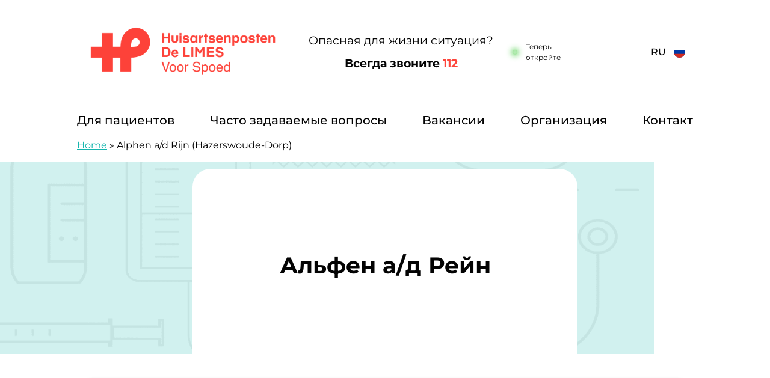

--- FILE ---
content_type: text/html; charset=UTF-8
request_url: https://huisartsenpostendelimes.nl/ru/nieuws/post_code/2404/
body_size: 12524
content:
<!doctype html><html lang="ru-RU" class="no-js"><head><meta charset="UTF-8"><meta name="viewport" content="width=device-width, initial-scale=1, viewport-fit=cover"><link rel="profile" href="https://gmpg.org/xfn/11"> <script src="[data-uri]" defer></script> <meta name='robots' content='index, follow, max-image-preview:large, max-snippet:-1, max-video-preview:-1' /><title>Архивы Alphen a/d Rijn (Hazerswoude-Dorp) - Huisartsenposten De Limes - Русский</title><link rel="canonical" href="https://huisartsenpostendelimes.nl/ru/nieuws/post_code/2404/" /><meta property="og:locale" content="ru_RU" /><meta property="og:type" content="article" /><meta property="og:title" content="Архивы Alphen a/d Rijn (Hazerswoude-Dorp) - Huisartsenposten De Limes - Русский" /><meta property="og:url" content="https://huisartsenpostendelimes.nl/ru/nieuws/post_code/2404/" /><meta property="og:site_name" content="Huisartsenposten De Limes - Русский" /><meta name="twitter:card" content="summary_large_image" /> <script type="application/ld+json" class="yoast-schema-graph">{"@context":"https://schema.org","@graph":[{"@type":"CollectionPage","@id":"https://huisartsenpostendelimes.nl/ru/nieuws/post_code/2404/","url":"https://huisartsenpostendelimes.nl/ru/nieuws/post_code/2404/","name":"Архивы Alphen a/d Rijn (Hazerswoude-Dorp) - Huisartsenposten De Limes - Русский","isPartOf":{"@id":"https://huisartsenpostendelimes.nl/ru/#website"},"primaryImageOfPage":{"@id":"https://huisartsenpostendelimes.nl/ru/nieuws/post_code/2404/#primaryimage"},"image":{"@id":"https://huisartsenpostendelimes.nl/ru/nieuws/post_code/2404/#primaryimage"},"thumbnailUrl":"https://huisartsenpostendelimes.nl/ru/wp-content/uploads/sites/140/2024/05/hap-alpen-aan-de-rijn.jpg","breadcrumb":{"@id":"https://huisartsenpostendelimes.nl/ru/nieuws/post_code/2404/#breadcrumb"},"inLanguage":"ru-RU"},{"@type":"ImageObject","inLanguage":"ru-RU","@id":"https://huisartsenpostendelimes.nl/ru/nieuws/post_code/2404/#primaryimage","url":"https://huisartsenpostendelimes.nl/ru/wp-content/uploads/sites/140/2024/05/hap-alpen-aan-de-rijn.jpg","contentUrl":"https://huisartsenpostendelimes.nl/ru/wp-content/uploads/sites/140/2024/05/hap-alpen-aan-de-rijn.jpg","width":1280,"height":720,"caption":"Расположение: Альфен-ан-ден-Рейн"},{"@type":"BreadcrumbList","@id":"https://huisartsenpostendelimes.nl/ru/nieuws/post_code/2404/#breadcrumb","itemListElement":[{"@type":"ListItem","position":1,"name":"Home","item":"https://huisartsenpostendelimes.nl/ru/"},{"@type":"ListItem","position":2,"name":"Alphen a/d Rijn (Hazerswoude-Dorp)"}]},{"@type":"WebSite","@id":"https://huisartsenpostendelimes.nl/ru/#website","url":"https://huisartsenpostendelimes.nl/ru/","name":"Huisartsenposten De Limes - Русский","description":"","potentialAction":[{"@type":"SearchAction","target":{"@type":"EntryPoint","urlTemplate":"https://huisartsenpostendelimes.nl/ru/?s={search_term_string}"},"query-input":{"@type":"PropertyValueSpecification","valueRequired":true,"valueName":"search_term_string"}}],"inLanguage":"ru-RU"}]}</script> <link rel='dns-prefetch' href='//moetiknaardedokter-preview.azurewebsites.net' /><link rel="alternate" type="application/rss+xml" title="Huisartsenposten De Limes - Русский &raquo; Лента элемента Alphen a/d Rijn (Hazerswoude-Dorp) таксономии Почтовый индекс" href="https://huisartsenpostendelimes.nl/ru/nieuws/post_code/2404/feed/" /><style id='wp-img-auto-sizes-contain-inline-css'>img:is([sizes=auto i],[sizes^="auto," i]){contain-intrinsic-size:3000px 1500px}
/*# sourceURL=wp-img-auto-sizes-contain-inline-css */</style> <script>var __litespeed_var_0__="6f7ba71844";</script> <link rel='stylesheet' id='wp-block-library-css' href='https://huisartsenpostendelimes.nl/ru/wp-includes/css/dist/block-library/style.min.css' media='all' /><style id='global-styles-inline-css'>:root{--wp--preset--aspect-ratio--square: 1;--wp--preset--aspect-ratio--4-3: 4/3;--wp--preset--aspect-ratio--3-4: 3/4;--wp--preset--aspect-ratio--3-2: 3/2;--wp--preset--aspect-ratio--2-3: 2/3;--wp--preset--aspect-ratio--16-9: 16/9;--wp--preset--aspect-ratio--9-16: 9/16;--wp--preset--color--black: #000000;--wp--preset--color--cyan-bluish-gray: #abb8c3;--wp--preset--color--white: #ffffff;--wp--preset--color--pale-pink: #f78da7;--wp--preset--color--vivid-red: #cf2e2e;--wp--preset--color--luminous-vivid-orange: #ff6900;--wp--preset--color--luminous-vivid-amber: #fcb900;--wp--preset--color--light-green-cyan: #7bdcb5;--wp--preset--color--vivid-green-cyan: #00d084;--wp--preset--color--pale-cyan-blue: #8ed1fc;--wp--preset--color--vivid-cyan-blue: #0693e3;--wp--preset--color--vivid-purple: #9b51e0;--wp--preset--gradient--vivid-cyan-blue-to-vivid-purple: linear-gradient(135deg,rgb(6,147,227) 0%,rgb(155,81,224) 100%);--wp--preset--gradient--light-green-cyan-to-vivid-green-cyan: linear-gradient(135deg,rgb(122,220,180) 0%,rgb(0,208,130) 100%);--wp--preset--gradient--luminous-vivid-amber-to-luminous-vivid-orange: linear-gradient(135deg,rgb(252,185,0) 0%,rgb(255,105,0) 100%);--wp--preset--gradient--luminous-vivid-orange-to-vivid-red: linear-gradient(135deg,rgb(255,105,0) 0%,rgb(207,46,46) 100%);--wp--preset--gradient--very-light-gray-to-cyan-bluish-gray: linear-gradient(135deg,rgb(238,238,238) 0%,rgb(169,184,195) 100%);--wp--preset--gradient--cool-to-warm-spectrum: linear-gradient(135deg,rgb(74,234,220) 0%,rgb(151,120,209) 20%,rgb(207,42,186) 40%,rgb(238,44,130) 60%,rgb(251,105,98) 80%,rgb(254,248,76) 100%);--wp--preset--gradient--blush-light-purple: linear-gradient(135deg,rgb(255,206,236) 0%,rgb(152,150,240) 100%);--wp--preset--gradient--blush-bordeaux: linear-gradient(135deg,rgb(254,205,165) 0%,rgb(254,45,45) 50%,rgb(107,0,62) 100%);--wp--preset--gradient--luminous-dusk: linear-gradient(135deg,rgb(255,203,112) 0%,rgb(199,81,192) 50%,rgb(65,88,208) 100%);--wp--preset--gradient--pale-ocean: linear-gradient(135deg,rgb(255,245,203) 0%,rgb(182,227,212) 50%,rgb(51,167,181) 100%);--wp--preset--gradient--electric-grass: linear-gradient(135deg,rgb(202,248,128) 0%,rgb(113,206,126) 100%);--wp--preset--gradient--midnight: linear-gradient(135deg,rgb(2,3,129) 0%,rgb(40,116,252) 100%);--wp--preset--font-size--small: 13px;--wp--preset--font-size--medium: 20px;--wp--preset--font-size--large: 36px;--wp--preset--font-size--x-large: 42px;--wp--preset--spacing--20: 0.44rem;--wp--preset--spacing--30: 0.67rem;--wp--preset--spacing--40: 1rem;--wp--preset--spacing--50: 1.5rem;--wp--preset--spacing--60: 2.25rem;--wp--preset--spacing--70: 3.38rem;--wp--preset--spacing--80: 5.06rem;--wp--preset--shadow--natural: 6px 6px 9px rgba(0, 0, 0, 0.2);--wp--preset--shadow--deep: 12px 12px 50px rgba(0, 0, 0, 0.4);--wp--preset--shadow--sharp: 6px 6px 0px rgba(0, 0, 0, 0.2);--wp--preset--shadow--outlined: 6px 6px 0px -3px rgb(255, 255, 255), 6px 6px rgb(0, 0, 0);--wp--preset--shadow--crisp: 6px 6px 0px rgb(0, 0, 0);}:where(body) { margin: 0; }.wp-site-blocks > .alignleft { float: left; margin-right: 2em; }.wp-site-blocks > .alignright { float: right; margin-left: 2em; }.wp-site-blocks > .aligncenter { justify-content: center; margin-left: auto; margin-right: auto; }:where(.is-layout-flex){gap: 0.5em;}:where(.is-layout-grid){gap: 0.5em;}.is-layout-flow > .alignleft{float: left;margin-inline-start: 0;margin-inline-end: 2em;}.is-layout-flow > .alignright{float: right;margin-inline-start: 2em;margin-inline-end: 0;}.is-layout-flow > .aligncenter{margin-left: auto !important;margin-right: auto !important;}.is-layout-constrained > .alignleft{float: left;margin-inline-start: 0;margin-inline-end: 2em;}.is-layout-constrained > .alignright{float: right;margin-inline-start: 2em;margin-inline-end: 0;}.is-layout-constrained > .aligncenter{margin-left: auto !important;margin-right: auto !important;}.is-layout-constrained > :where(:not(.alignleft):not(.alignright):not(.alignfull)){margin-left: auto !important;margin-right: auto !important;}body .is-layout-flex{display: flex;}.is-layout-flex{flex-wrap: wrap;align-items: center;}.is-layout-flex > :is(*, div){margin: 0;}body .is-layout-grid{display: grid;}.is-layout-grid > :is(*, div){margin: 0;}body{padding-top: 0px;padding-right: 0px;padding-bottom: 0px;padding-left: 0px;}a:where(:not(.wp-element-button)){text-decoration: underline;}:root :where(.wp-element-button, .wp-block-button__link){background-color: #32373c;border-width: 0;color: #fff;font-family: inherit;font-size: inherit;font-style: inherit;font-weight: inherit;letter-spacing: inherit;line-height: inherit;padding-top: calc(0.667em + 2px);padding-right: calc(1.333em + 2px);padding-bottom: calc(0.667em + 2px);padding-left: calc(1.333em + 2px);text-decoration: none;text-transform: inherit;}.has-black-color{color: var(--wp--preset--color--black) !important;}.has-cyan-bluish-gray-color{color: var(--wp--preset--color--cyan-bluish-gray) !important;}.has-white-color{color: var(--wp--preset--color--white) !important;}.has-pale-pink-color{color: var(--wp--preset--color--pale-pink) !important;}.has-vivid-red-color{color: var(--wp--preset--color--vivid-red) !important;}.has-luminous-vivid-orange-color{color: var(--wp--preset--color--luminous-vivid-orange) !important;}.has-luminous-vivid-amber-color{color: var(--wp--preset--color--luminous-vivid-amber) !important;}.has-light-green-cyan-color{color: var(--wp--preset--color--light-green-cyan) !important;}.has-vivid-green-cyan-color{color: var(--wp--preset--color--vivid-green-cyan) !important;}.has-pale-cyan-blue-color{color: var(--wp--preset--color--pale-cyan-blue) !important;}.has-vivid-cyan-blue-color{color: var(--wp--preset--color--vivid-cyan-blue) !important;}.has-vivid-purple-color{color: var(--wp--preset--color--vivid-purple) !important;}.has-black-background-color{background-color: var(--wp--preset--color--black) !important;}.has-cyan-bluish-gray-background-color{background-color: var(--wp--preset--color--cyan-bluish-gray) !important;}.has-white-background-color{background-color: var(--wp--preset--color--white) !important;}.has-pale-pink-background-color{background-color: var(--wp--preset--color--pale-pink) !important;}.has-vivid-red-background-color{background-color: var(--wp--preset--color--vivid-red) !important;}.has-luminous-vivid-orange-background-color{background-color: var(--wp--preset--color--luminous-vivid-orange) !important;}.has-luminous-vivid-amber-background-color{background-color: var(--wp--preset--color--luminous-vivid-amber) !important;}.has-light-green-cyan-background-color{background-color: var(--wp--preset--color--light-green-cyan) !important;}.has-vivid-green-cyan-background-color{background-color: var(--wp--preset--color--vivid-green-cyan) !important;}.has-pale-cyan-blue-background-color{background-color: var(--wp--preset--color--pale-cyan-blue) !important;}.has-vivid-cyan-blue-background-color{background-color: var(--wp--preset--color--vivid-cyan-blue) !important;}.has-vivid-purple-background-color{background-color: var(--wp--preset--color--vivid-purple) !important;}.has-black-border-color{border-color: var(--wp--preset--color--black) !important;}.has-cyan-bluish-gray-border-color{border-color: var(--wp--preset--color--cyan-bluish-gray) !important;}.has-white-border-color{border-color: var(--wp--preset--color--white) !important;}.has-pale-pink-border-color{border-color: var(--wp--preset--color--pale-pink) !important;}.has-vivid-red-border-color{border-color: var(--wp--preset--color--vivid-red) !important;}.has-luminous-vivid-orange-border-color{border-color: var(--wp--preset--color--luminous-vivid-orange) !important;}.has-luminous-vivid-amber-border-color{border-color: var(--wp--preset--color--luminous-vivid-amber) !important;}.has-light-green-cyan-border-color{border-color: var(--wp--preset--color--light-green-cyan) !important;}.has-vivid-green-cyan-border-color{border-color: var(--wp--preset--color--vivid-green-cyan) !important;}.has-pale-cyan-blue-border-color{border-color: var(--wp--preset--color--pale-cyan-blue) !important;}.has-vivid-cyan-blue-border-color{border-color: var(--wp--preset--color--vivid-cyan-blue) !important;}.has-vivid-purple-border-color{border-color: var(--wp--preset--color--vivid-purple) !important;}.has-vivid-cyan-blue-to-vivid-purple-gradient-background{background: var(--wp--preset--gradient--vivid-cyan-blue-to-vivid-purple) !important;}.has-light-green-cyan-to-vivid-green-cyan-gradient-background{background: var(--wp--preset--gradient--light-green-cyan-to-vivid-green-cyan) !important;}.has-luminous-vivid-amber-to-luminous-vivid-orange-gradient-background{background: var(--wp--preset--gradient--luminous-vivid-amber-to-luminous-vivid-orange) !important;}.has-luminous-vivid-orange-to-vivid-red-gradient-background{background: var(--wp--preset--gradient--luminous-vivid-orange-to-vivid-red) !important;}.has-very-light-gray-to-cyan-bluish-gray-gradient-background{background: var(--wp--preset--gradient--very-light-gray-to-cyan-bluish-gray) !important;}.has-cool-to-warm-spectrum-gradient-background{background: var(--wp--preset--gradient--cool-to-warm-spectrum) !important;}.has-blush-light-purple-gradient-background{background: var(--wp--preset--gradient--blush-light-purple) !important;}.has-blush-bordeaux-gradient-background{background: var(--wp--preset--gradient--blush-bordeaux) !important;}.has-luminous-dusk-gradient-background{background: var(--wp--preset--gradient--luminous-dusk) !important;}.has-pale-ocean-gradient-background{background: var(--wp--preset--gradient--pale-ocean) !important;}.has-electric-grass-gradient-background{background: var(--wp--preset--gradient--electric-grass) !important;}.has-midnight-gradient-background{background: var(--wp--preset--gradient--midnight) !important;}.has-small-font-size{font-size: var(--wp--preset--font-size--small) !important;}.has-medium-font-size{font-size: var(--wp--preset--font-size--medium) !important;}.has-large-font-size{font-size: var(--wp--preset--font-size--large) !important;}.has-x-large-font-size{font-size: var(--wp--preset--font-size--x-large) !important;}
/*# sourceURL=global-styles-inline-css */</style><link rel='stylesheet' id='mindd-gezondheidsklachten-carrousel-css' href='https://huisartsenpostendelimes.nl/ru/wp-content/plugins/mindd-gezondheidsklachten-carrousel/public/css/mindd-gezondheidsklachten-carrousel-public.css' media='all' /><link rel='stylesheet' id='mindd-widget-css' href='https://huisartsenpostendelimes.nl/ru/wp-content/plugins/mindd-widget/public/css/mindd-widget-public.css' media='all' /><link rel='stylesheet' id='mindd-autotranslate-css' href='https://huisartsenpostendelimes.nl/ru/wp-content/plugins/mindd-autotranslate-main/public/css/mindd-autotranslate-public.css' media='all' /><link rel='stylesheet' id='hap-base-main-css' href='https://huisartsenpostendelimes.nl/ru/wp-content/themes/hap-base/build/scss/main.css' media='all' /><link rel='stylesheet' id='hap-base-accordion-css' href='https://huisartsenpostendelimes.nl/ru/wp-content/themes/hap-base/build/scss/components/_accordion.css' media='all' /><link rel='stylesheet' id='hap-base-fonts-css' href='https://huisartsenpostendelimes.nl/ru/wp-content/themes/hap-base/fonts.css' media='all' /><link rel='stylesheet' id='multilingualpress-flag-icons-css' href='https://huisartsenpostendelimes.nl/ru/wp-content/plugins/multilingualpress/src/modules/SiteFlags/public/css/frontend.css' media='all' /><link rel='stylesheet' id='hap-delimes-css' href='https://huisartsenpostendelimes.nl/ru/wp-content/themes/hap-delimes/build/scss/main.css' media='all' /> <script src="https://huisartsenpostendelimes.nl/ru/wp-includes/js/jquery/jquery.min.js" id="jquery-core-js"></script> <script src="https://huisartsenpostendelimes.nl/ru/wp-includes/js/jquery/jquery-migrate.min.js" id="jquery-migrate-js" defer data-deferred="1"></script> <script src="https://moetiknaardedokter-preview.azurewebsites.net/embed/index.js?ver=2.3.0" id="mindd-widget-embed-js" defer data-deferred="1"></script> <script id="mindd-widget-js-extra" src="[data-uri]" defer></script> <script src="https://huisartsenpostendelimes.nl/ru/wp-content/plugins/mindd-widget/public/js/mindd-widget-public.js" id="mindd-widget-js" defer data-deferred="1"></script> <script src="https://huisartsenpostendelimes.nl/ru/wp-content/plugins/mindd-autotranslate-main/public/js/mindd-autotranslate-public.js" id="mindd-autotranslate-js" defer data-deferred="1"></script> <script src="https://huisartsenpostendelimes.nl/ru/wp-content/themes/hap-base/build/scripts/menu.js" id="hap-base-menu-js" defer data-deferred="1"></script> <script src="https://huisartsenpostendelimes.nl/ru/wp-content/themes/hap-base/build/scripts/accordion.js" id="hap-base-accordion-js" defer data-deferred="1"></script> <script src="https://huisartsenpostendelimes.nl/ru/wp-content/themes/hap-base/build/scripts/card.js" id="hap-base-card-js" defer data-deferred="1"></script> <script src="https://huisartsenpostendelimes.nl/ru/wp-content/themes/hap-base/build/scripts/tweaks.js" id="hap-base-tweaks-js" defer data-deferred="1"></script> <script src="https://huisartsenpostendelimes.nl/ru/wp-content/themes/hap-base/build/scripts/tabs.js" id="hap-base-tabs-js" defer data-deferred="1"></script> <script src="https://huisartsenpostendelimes.nl/ru/wp-content/themes/hap-base/build/scripts/message.js" id="hap-base-message-js" defer data-deferred="1"></script> <script src="https://huisartsenpostendelimes.nl/ru/wp-content/themes/hap-base/build/scripts/clickable-elements.js" id="hap-base-clickable-elements-js" defer data-deferred="1"></script> <script src="https://huisartsenpostendelimes.nl/ru/wp-content/themes/hap-base/build/scripts/language-selector.js" id="hap-base-language-selector-js" defer data-deferred="1"></script> <script id="hap-base-status-js-extra" src="[data-uri]" defer></script> <script src="https://huisartsenpostendelimes.nl/ru/wp-content/themes/hap-base/build/scripts/status.js" id="hap-base-status-js" defer data-deferred="1"></script> <link rel="https://api.w.org/" href="https://huisartsenpostendelimes.nl/ru/wp-json/" /><link rel="alternate" title="JSON" type="application/json" href="https://huisartsenpostendelimes.nl/ru/wp-json/wp/v2/post_code/4295" /><link rel="EditURI" type="application/rsd+xml" title="RSD" href="https://huisartsenpostendelimes.nl/ru/xmlrpc.php?rsd" /><meta name="generator" content="WordPress 6.9" />
 <script src="[data-uri]" defer></script> <link rel="icon" href="https://huisartsenpostendelimes.nl/ru/wp-content/uploads/sites/140/2024/05/favicon.png" sizes="32x32" /><link rel="icon" href="https://huisartsenpostendelimes.nl/ru/wp-content/uploads/sites/140/2024/05/favicon.png" sizes="192x192" /><link rel="apple-touch-icon" href="https://huisartsenpostendelimes.nl/ru/wp-content/uploads/sites/140/2024/05/favicon.png" /><meta name="msapplication-TileImage" content="https://huisartsenpostendelimes.nl/ru/wp-content/uploads/sites/140/2024/05/favicon.png" /></head><body class="archive tax-post_code term-4295 wp-theme-hap-base wp-child-theme-hap-delimes location hero-has-zelftriage">
<noscript>
<iframe src="https://www.googletagmanager.com/ns.html?id=GTM-5R8RBQC" height="0" width="0" style="display:none;visibility:hidden"></iframe>
</noscript><ul id="skip-links" class="screen-reader-text" tabindex="-1"><li><a class="skip-link screen-reader-text" href="#content">перейти к содержанию</a></li></ul><header class="header"><div class="header__grid wrap wrap--header flow-spacer"><div class="header__before"><p class="header__title" itemprop="headline" role="heading" aria-level="1">
<a class="header__url" href="https://huisartsenpostendelimes.nl/ru/">
<img alt="logo Huisartsenposten De LIMES" class="header__logo" width="1868" height="93" src="https://huisartsenpostendelimes.nl/ru/wp-content/uploads/sites/140/2024/05/hap-logo-limes.png" data-no-lazy="1"><span class="screen-reader-text">Huisartsenposten De LIMES</span>
</a></p>
<span class="header__description screen-reader-text" itemprop="description"></span><div class="header__elements--desktop wrap"><div class="header__emergency--desktop">
<span>Опасная для жизни ситуация?</span>
<a class="bold header__emergency-number" href="tel:112" aria-label="1 1 2">Всегда звоните <span class="red">112</span></a></div><div class="header__status--desktop"><div class="hap-status"><p class="hap-status__text hap-status--loading">Loading</p></div></div></div><div class="header__language-selector"><div class="wpml-ls-statics-shortcode_actions wpml-ls wpml-ls-legacy-dropdown js-wpml-ls-legacy-dropdown"><ul><li tabindex="0" class="wpml-ls-slot-shortcode_actions wpml-ls-item wpml-ls-item-ru wpml-ls-current-language wpml-ls-first-item wpml-ls-item-legacy-dropdown">
<a href="#" class="js-wpml-ls-item-toggle wpml-ls-item-toggle">
<img class="wpml-ls-flag" src="https://huisartsenpostendelimes.nl/ru/wp-content/themes/hap-base/flags/ru_RU.svg" alt="" width="18" height="12">
<span class="wpml-ls-native">RU</span>
</a><ul class="wpml-ls-sub-menu"><li class="wpml-ls-slot-shortcode_actions wpml-ls-item wpml-ls-item-nl_NL">
<a href="" class="wpml-ls-link">
<img class="wpml-ls-flag" src="https://huisartsenpostendelimes.nl/ru/wp-content/themes/hap-base/flags/nl_NL.svg" alt="" width="18" height="12">
<span class="wpml-ls-display">NL</span>
</a></li><li class="wpml-ls-slot-shortcode_actions wpml-ls-item wpml-ls-item-en_US">
<a href="" class="wpml-ls-link">
<img class="wpml-ls-flag" src="https://huisartsenpostendelimes.nl/ru/wp-content/themes/hap-base/flags/en_US.svg" alt="" width="18" height="12">
<span class="wpml-ls-display">EN</span>
</a></li><li class="wpml-ls-slot-shortcode_actions wpml-ls-item wpml-ls-item-de_DE">
<a href="" class="wpml-ls-link">
<img class="wpml-ls-flag" src="https://huisartsenpostendelimes.nl/ru/wp-content/themes/hap-base/flags/de_DE.svg" alt="" width="18" height="12">
<span class="wpml-ls-display">DE</span>
</a></li><li class="wpml-ls-slot-shortcode_actions wpml-ls-item wpml-ls-item-pl_PL">
<a href="" class="wpml-ls-link">
<img class="wpml-ls-flag" src="https://huisartsenpostendelimes.nl/ru/wp-content/themes/hap-base/flags/pl_PL.svg" alt="" width="18" height="12">
<span class="wpml-ls-display">PL</span>
</a></li><li class="wpml-ls-slot-shortcode_actions wpml-ls-item wpml-ls-item-ar_DZ">
<a href="" class="wpml-ls-link">
<img class="wpml-ls-flag" src="https://huisartsenpostendelimes.nl/ru/wp-content/themes/hap-base/flags/ar_DZ.svg" alt="" width="18" height="12">
<span class="wpml-ls-display">AR</span>
</a></li><li class="wpml-ls-slot-shortcode_actions wpml-ls-item wpml-ls-item-ru_RU">
<a href="" class="wpml-ls-link">
<img class="wpml-ls-flag" src="https://huisartsenpostendelimes.nl/ru/wp-content/themes/hap-base/flags/ru_RU.svg" alt="" width="18" height="12">
<span class="wpml-ls-display">RU</span>
</a></li></ul></li></ul></div></div></div><div class="header__button">
<button id="toggle" class="menu__toggle" type="button" aria-controls="main-menu" aria-expanded="false" aria-label="Main menu"><span class="menu__icon" aria-hidden="true"></span></button><nav id="site-navigation" class="nav header__nav menu__list" aria-label="main-menu"><div class="wrap menu"><ul id="main-menu" class="no-dot"><li id="menu-item-53243" class="menu-item menu-item-type-post_type menu-item-object-faq menu-item-has-children menu-item-53243 menu__item menu__item--parent menu__item--53230"><a href="https://huisartsenpostendelimes.nl/ru/chasto-zadavaemye-voprosy/%d0%ba%d0%be%d0%b3%d0%b4%d0%b0-%d1%8f-%d0%bc%d0%be%d0%b3%d1%83-%d0%bf%d0%be%d0%b7%d0%b2%d0%be%d0%bd%d0%b8%d1%82%d1%8c-%d0%b2%d1%80%d0%b0%d1%87%d1%83-%d1%82%d0%b5%d1%80%d0%b0%d0%bf%d0%b5%d0%b2%d1%82/" class="menu__link">Для пациентов</a><ul class="no-dot menu__sub-menu menu__sub-menu-level-1"><li id="menu-item-53205" class="menu-item menu-item-type-post_type menu-item-object-page current_page_parent menu-item-53205 menu__item menu__item--53197"><a href="https://huisartsenpostendelimes.nl/ru/%d0%bd%d0%be%d0%b2%d0%be%d1%81%d1%82%d0%b8/" class="menu__link">Новости</a></li><li id="menu-item-53245" class="menu-item menu-item-type-post_type menu-item-object-page menu-item-53245 menu__item menu__item--52812"><a href="https://huisartsenpostendelimes.nl/ru/%d0%bf%d0%be%d0%b7%d0%b2%d0%be%d0%bd%d0%b8%d1%82%d0%b5-%d0%b2-%d1%80%d1%83%d0%ba%d0%be%d0%b2%d0%be%d0%b4%d1%81%d1%82%d0%b2%d0%be-%d0%bf%d0%be-%d0%be%d0%ba%d0%b0%d0%b7%d0%b0%d0%bd%d0%b8%d1%8e-%d0%bc/" class="menu__link">Вызовите гида для вашего ухода</a></li><li id="menu-item-53244" class="menu-item menu-item-type-post_type menu-item-object-faq menu-item-53244 menu__item menu__item--53230"><a href="https://huisartsenpostendelimes.nl/ru/chasto-zadavaemye-voprosy/%d0%ba%d0%be%d0%b3%d0%b4%d0%b0-%d1%8f-%d0%bc%d0%be%d0%b3%d1%83-%d0%bf%d0%be%d0%b7%d0%b2%d0%be%d0%bd%d0%b8%d1%82%d1%8c-%d0%b2%d1%80%d0%b0%d1%87%d1%83-%d1%82%d0%b5%d1%80%d0%b0%d0%bf%d0%b5%d0%b2%d1%82/" class="menu__link">Как работает дежурный врачебный пост?</a></li><li id="menu-item-53246" class="menu-item menu-item-type-post_type menu-item-object-page menu-item-53246 menu__item menu__item--52839"><a href="https://huisartsenpostendelimes.nl/ru/%d1%81%d0%b4%d0%b5%d0%bb%d0%b0%d0%b9%d1%82%d0%b5-%d0%ba%d0%be%d0%bc%d0%bf%d0%bb%d0%b8%d0%bc%d0%b5%d0%bd%d1%82-%d0%b8%d0%bb%d0%b8-%d0%bf%d0%be%d0%b6%d0%b0%d0%bb%d1%83%d0%b9%d1%82%d0%b5%d1%81%d1%8c/" class="menu__link">У вас есть комплимент, предложение или жалоба?</a></li><li id="menu-item-53248" class="menu-item menu-item-type-post_type menu-item-object-page menu-item-53248 menu__item menu__item--52857"><a href="https://huisartsenpostendelimes.nl/ru/%d0%b8%d0%bd%d1%84%d0%be%d1%80%d0%bc%d0%b0%d1%86%d0%b8%d1%8f-%d0%be-%d1%82%d0%be%d0%bc-%d0%ba%d0%b0%d0%ba-%d1%81%d0%be%d0%be%d0%b1%d1%89%d0%b8%d1%82%d1%8c-%d0%be-%d0%b6%d0%b5%d1%81%d1%82%d0%be%d0%ba/" class="menu__link">Код для сообщения о жестоком обращении с детьми</a></li><li id="menu-item-53249" class="menu-item menu-item-type-post_type menu-item-object-page menu-item-53249 menu__item menu__item--52861"><a href="https://huisartsenpostendelimes.nl/ru/%d0%b4%d0%be%d0%bc%d0%b0%d1%88%d0%bd%d0%b8%d0%b5-%d0%bf%d1%80%d0%b0%d0%b2%d0%b8%d0%bb%d0%b0-%d0%bd%d0%b0-%d0%bf%d0%be%d1%81%d1%82%d1%83-gp/" class="menu__link">Правила дома</a></li><li id="menu-item-53273" class="menu-item menu-item-type-post_type menu-item-object-faq menu-item-53273 menu__item menu__item--52904"><a href="https://huisartsenpostendelimes.nl/ru/chasto-zadavaemye-voprosy/%d1%81%d0%ba%d0%be%d0%bb%d1%8c%d0%ba%d0%be-%d1%81%d1%82%d0%be%d0%b8%d1%82-%d0%bf%d0%be%d1%81%d1%82-%d0%be-%d0%b2%d0%b8%d0%b7%d0%b8%d1%82%d0%b5-%d0%ba-%d1%82%d0%b5%d1%80%d0%b0%d0%bf%d0%b5%d0%b2%d1%82/" class="menu__link">Расходы</a></li><li id="menu-item-53251" class="menu-item menu-item-type-post_type menu-item-object-faq menu-item-53251 menu__item menu__item--53207"><a href="https://huisartsenpostendelimes.nl/ru/chasto-zadavaemye-voprosy/%d0%bc%d0%bd%d0%b5-%d0%bd%d1%83%d0%b6%d0%bd%d1%8b-%d0%bb%d0%b5%d0%ba%d0%b0%d1%80%d1%81%d1%82%d0%b2%d0%b0-%d0%b2-%d0%bd%d0%b5%d1%80%d0%b0%d0%b1%d0%be%d1%87%d0%b5%d0%b5-%d0%b2%d1%80%d0%b5%d0%bc%d1%8f/" class="menu__link">Лекарства</a></li><li id="menu-item-53252" class="menu-item menu-item-type-post_type menu-item-object-page menu-item-privacy-policy menu-item-53252 menu__item menu__item--241"><a rel="privacy-policy" href="https://huisartsenpostendelimes.nl/ru/%d0%ba%d0%be%d0%bd%d1%84%d0%b8%d0%b4%d0%b5%d0%bd%d1%86%d0%b8%d0%b0%d0%bb%d1%8c%d0%bd%d0%be%d1%81%d1%82%d1%8c/" class="menu__link">Политика конфиденциальности</a></li><li id="menu-item-53253" class="menu-item menu-item-type-post_type menu-item-object-page menu-item-53253 menu__item menu__item--52917"><a href="https://huisartsenpostendelimes.nl/ru/%d0%b3%d0%bb%d1%83%d1%85%d0%b8%d0%b5-%d0%b8-%d1%81%d0%bb%d0%b0%d0%b1%d0%be%d1%81%d0%bb%d1%8b%d1%88%d0%b0%d1%89%d0%b8%d0%b5-%d0%bb%d1%8e%d0%b4%d0%b8/" class="menu__link">Глухие и слабослышащие</a></li><li id="menu-item-53254" class="menu-item menu-item-type-post_type menu-item-object-page menu-item-53254 menu__item menu__item--52919"><a href="https://huisartsenpostendelimes.nl/ru/%d0%be%d0%b1%d0%bc%d0%b5%d0%bd-%d0%bc%d0%b5%d0%b4%d0%b8%d1%86%d0%b8%d0%bd%d1%81%d0%ba%d0%b8%d0%bc%d0%b8-%d0%b4%d0%b0%d0%bd%d0%bd%d1%8b%d0%bc%d0%b8/" class="menu__link">Обмен медицинскими данными</a></li></ul></li><li id="menu-item-53241" class="menu-item menu-item-type-post_type_archive menu-item-object-faq menu-item-53241 menu__item menu__item---53"><a href="https://huisartsenpostendelimes.nl/ru/chasto-zadavaemye-voprosy/" class="menu__link">Часто задаваемые вопросы</a></li><li id="menu-item-54547" class="menu-item menu-item-type-custom menu-item-object-custom menu-item-54547 menu__item menu__item--54547"><a target="_blank" href="http://werkenbijhpdelimes.nl" class="menu__link">Вакансии</a></li><li id="menu-item-53260" class="menu-item menu-item-type-post_type menu-item-object-page menu-item-has-children menu-item-53260 menu__item menu__item--parent menu__item--52964"><a href="https://huisartsenpostendelimes.nl/ru/%d0%be-%d0%bd%d0%b0%d1%81/" class="menu__link">Организация</a><ul class="no-dot menu__sub-menu menu__sub-menu-level-1"><li id="menu-item-54227" class="menu-item menu-item-type-post_type_archive menu-item-object-practice menu-item-54227 menu__item menu__item---181"><a href="https://huisartsenpostendelimes.nl/ru/vrachebnye-praktiki/" class="menu__link">Присоединившиеся врачи</a></li><li id="menu-item-53264" class="menu-item menu-item-type-post_type menu-item-object-page menu-item-53264 menu__item menu__item--52964"><a href="https://huisartsenpostendelimes.nl/ru/%d0%be-%d0%bd%d0%b0%d1%81/" class="menu__link">О нас</a></li><li id="menu-item-53263" class="menu-item menu-item-type-post_type menu-item-object-page menu-item-53263 menu__item menu__item--52952"><a href="https://huisartsenpostendelimes.nl/ru/%d0%ba%d0%bb%d0%b8%d0%b5%d0%bd%d1%82%d1%81%d0%ba%d0%b8%d0%b9-%d1%81%d0%be%d0%b2%d0%b5%d1%82/" class="menu__link">Клиентский совет</a></li><li id="menu-item-53261" class="menu-item menu-item-type-post_type menu-item-object-page menu-item-53261 menu__item menu__item--53255"><a href="https://huisartsenpostendelimes.nl/ru/%d0%b3%d0%be%d0%b4%d0%be%d0%b2%d0%be%d0%b9-%d0%bf%d0%bb%d0%b0%d0%bd-2023/" class="menu__link">Годовой план 2023</a></li><li id="menu-item-53262" class="menu-item menu-item-type-post_type menu-item-object-page menu-item-53262 menu__item menu__item--52976"><a href="https://huisartsenpostendelimes.nl/ru/%d0%b3%d0%be%d0%b4%d0%be%d0%b2%d1%8b%d0%b5-%d0%be%d1%82%d1%87%d0%b5%d1%82%d1%8b/" class="menu__link">Годовые отчеты</a></li></ul></li><li id="menu-item-53311" class="menu-item menu-item-type-post_type_archive menu-item-object-location menu-item-has-children menu-item-53311 menu__item menu__item--parent menu__item---153"><a href="https://huisartsenpostendelimes.nl/ru/mesta/" class="menu__link">Контакт</a><ul class="no-dot menu__sub-menu menu__sub-menu-level-1"><li id="menu-item-53315" class="menu-item menu-item-type-post_type menu-item-object-location menu-item-53315 menu__item menu__item--53300"><a href="https://huisartsenpostendelimes.nl/ru/mesta/%d0%b0%d0%bb%d1%8c%d1%84%d0%b5%d0%bd-%d0%b0-%d0%b4-%d1%80%d0%b5%d0%b9%d0%bd/" class="menu__link">Альфен а/д Рейн</a></li><li id="menu-item-53316" class="menu-item menu-item-type-post_type menu-item-object-location menu-item-53316 menu__item menu__item--53288"><a href="https://huisartsenpostendelimes.nl/ru/mesta/%d0%b2%d1%83%d1%80%d1%85%d0%b0%d1%83%d1%82/" class="menu__link">Вурхаут</a></li><li id="menu-item-53317" class="menu-item menu-item-type-post_type menu-item-object-location menu-item-53317 menu__item menu__item--53280"><a href="https://huisartsenpostendelimes.nl/ru/mesta/%d0%bb%d0%b5%d0%b9%d0%b4%d0%b5%d1%80%d0%b4%d0%be%d1%80%d0%bf/" class="menu__link">Лейдердорп</a></li></ul></li></ul></div></nav></div></div></header><div class="header__elements--mobile wrap"><div class="header__status--mobile"><div class="hap-status"><p class="hap-status__text hap-status--loading">Loading</p></div></div><div class="header__emergency--mobile">
<span>Опасная для жизни ситуация?</span>
<a class="bold header__emergency-number" href="tel:112" aria-label="1 1 2">Всегда звоните <span class="red">112</span></a></div></div><div class="wrap breadcrumb">
<span><span><a href="https://huisartsenpostendelimes.nl/ru/">Home</a></span> » <span class="breadcrumb_last" aria-current="page">Alphen a/d Rijn (Hazerswoude-Dorp)</span></span></div><div class="site-content"><section><div class="hero hero--sidebar unwrap" style="--bg-image: url(https://huisartsenpostendelimes.nl/ru/wp-content/themes/hap-base/build/assets/images/bg-img.png)"><div class="hero__wrap wrap hero__wrap--sidebar"><h1 class="hero__title">Альфен а/д Рейн</h1></div></div></section><main id="content" class="margin-both-sides--10 padding-top--40" tabindex="-1"><div class="wrap archive__body margin-top--40"><h1 class="hero__title"></h1><ul class="no-dot grid grid--two-wide archive__list"><li><article class="card"><div class="card__header">
<img data-lazyloaded="1" src="[data-uri]" width="460" height="250" data-src="https://huisartsenpostendelimes.nl/ru/wp-content/uploads/sites/140/2024/05/hap-alpen-aan-de-rijn-460x250.jpg" class="card__image wp-post-image" alt="Расположение: Альфен-ан-ден-Рейн" decoding="async" fetchpriority="high" /></div><div class="flow-spacer card__content"><h2 class="card__title">Альфен а/д Рейн</h2></div><div class="card__footer">
<a class="btn card__link" href="https://huisartsenpostendelimes.nl/ru/mesta/%d0%b0%d0%bb%d1%8c%d1%84%d0%b5%d0%bd-%d0%b0-%d0%b4-%d1%80%d0%b5%d0%b9%d0%bd/">
<span class="screen-reader-text">
Подробнее о Альфен а/д Рейн			</span>
<span class="card__link--no-screen-reader" aria-hidden="true">
Читать далее				<svg class="card__icon" fill="#FD4239" width="20" height="20"><use href="https://huisartsenpostendelimes.nl/ru/wp-content/themes/hap-base/build/assets/icons.svg#arrow-right"></use></svg>			</span>
</a>
<span class="card__date">2023-08-07</span></div></article></li></ul><div class='pagination'></div></div></main></div><footer class="footer"><div class="wrap"><div class="grid grid--four-wide-footer"><div class="flow-spacer footer__col"><h2 class="footer__title">Hoofdmenu</h2><div class="menu-hoofdmenu-container"><ul id="menu-hoofdmenu" class="no-dot footer__menu"><li class="menu-item menu-item-type-post_type menu-item-object-faq menu-item-53243"><a href="https://huisartsenpostendelimes.nl/ru/chasto-zadavaemye-voprosy/%d0%ba%d0%be%d0%b3%d0%b4%d0%b0-%d1%8f-%d0%bc%d0%be%d0%b3%d1%83-%d0%bf%d0%be%d0%b7%d0%b2%d0%be%d0%bd%d0%b8%d1%82%d1%8c-%d0%b2%d1%80%d0%b0%d1%87%d1%83-%d1%82%d0%b5%d1%80%d0%b0%d0%bf%d0%b5%d0%b2%d1%82/">Для пациентов</a></li><li class="menu-item menu-item-type-post_type_archive menu-item-object-faq menu-item-53241"><a href="https://huisartsenpostendelimes.nl/ru/chasto-zadavaemye-voprosy/">Часто задаваемые вопросы</a></li><li class="menu-item menu-item-type-custom menu-item-object-custom menu-item-54547"><a target="_blank" href="http://werkenbijhpdelimes.nl">Вакансии</a></li><li class="menu-item menu-item-type-post_type menu-item-object-page menu-item-53260"><a href="https://huisartsenpostendelimes.nl/ru/%d0%be-%d0%bd%d0%b0%d1%81/">Организация</a></li><li class="menu-item menu-item-type-post_type_archive menu-item-object-location menu-item-53311"><a href="https://huisartsenpostendelimes.nl/ru/mesta/">Контакт</a></li></ul></div></div><div class="flow-spacer footer__col"><div class="grid__col flow-spacer footer__col useful-links"><h2 class="footer__title">Полезные ссылки</h2><ul class="no-dot"><li>
<a class="footer__link" href="https://huisartsenpostendelimes.nl/ru/%d0%b3%d0%bb%d1%83%d1%85%d0%b8%d0%b5-%d0%b8-%d1%81%d0%bb%d0%b0%d0%b1%d0%be%d1%81%d0%bb%d1%8b%d1%88%d0%b0%d1%89%d0%b8%d0%b5-%d0%bb%d1%8e%d0%b4%d0%b8/" target="_self">Глухой и слабослышащий</a></li><li>
<a class="footer__link" href="https://thuisarts.nl" target="_blank">Thuisarts.nl</a></li><li>
<a class="footer__link" href="https://huisartsenpostendelimes.nl/ru/vrachebnye-praktiki/" target="_self">Присоединившиеся врачи</a></li></ul></div></div><div class="flow-spacer footer__col"><div class="grid__col flow-spacer footer__col text-block"><h2 class="footer__title">GP публикует LIMES</h2><div>Мы работаем вместе и с удовольствием над оказанием неотложной помощи общей практики ANW в нашем регионе. Преданный своему делу и квалифицированный персонал и врачи общей практики помогают людям в острых медицинских ситуациях. Мы делаем это, предлагая надлежащий уход в уважительной манере.</div></div></div><div class="grid__col flow-spacer footer__col marks"><h2 class="screen-reader-text footer__title">Знаки качества</h2><ul class="no-dot marks__list"><li class="marks__list-item">
<img data-lazyloaded="1" src="[data-uri]" class="marks__list-image" alt="" data-src="https://huisartsenpostendelimes.nl/ru/wp-content/uploads/sites/140/2024/05/Keurmerk_ST_NPA_HP.png" height="86" width="48"></li></ul></div></div></div></div><div class="after-footer"><div class="wrap"><ul class="no-dot after-footer__list"><li id="menu-item-54275" class="menu-item menu-item-type-post_type menu-item-object-page menu-item-privacy-policy menu-item-54275"><a rel="privacy-policy" href="https://huisartsenpostendelimes.nl/ru/%d0%ba%d0%be%d0%bd%d1%84%d0%b8%d0%b4%d0%b5%d0%bd%d1%86%d0%b8%d0%b0%d0%bb%d1%8c%d0%bd%d0%be%d1%81%d1%82%d1%8c/">Политика конфиденциальности</a></li><li id="menu-item-54276" class="menu-item menu-item-type-post_type menu-item-object-page menu-item-54276"><a href="https://huisartsenpostendelimes.nl/ru/%d1%83%d1%81%d0%bb%d0%be%d0%b2%d0%b8%d1%8f/">Условия</a></li><li id="menu-item-54277" class="menu-item menu-item-type-post_type menu-item-object-page menu-item-54277"><a href="https://huisartsenpostendelimes.nl/ru/%d0%bf%d0%be%d0%bb%d0%b8%d1%82%d0%b8%d0%ba%d0%b0-%d0%b2-%d0%be%d1%82%d0%bd%d0%be%d1%88%d0%b5%d0%bd%d0%b8%d0%b8-%d1%84%d0%b0%d0%b9%d0%bb%d0%be%d0%b2-cookie/">Политика в отношении файлов cookie</a></li></ul></div></div></footer> <script type="speculationrules">{"prefetch":[{"source":"document","where":{"and":[{"href_matches":"/ru/*"},{"not":{"href_matches":["/ru/wp-*.php","/ru/wp-admin/*","/ru/wp-content/uploads/sites/140/*","/ru/wp-content/*","/ru/wp-content/plugins/*","/ru/wp-content/themes/hap-delimes/*","/ru/wp-content/themes/hap-base/*","/ru/*\\?(.+)"]}},{"not":{"selector_matches":"a[rel~=\"nofollow\"]"}},{"not":{"selector_matches":".no-prefetch, .no-prefetch a"}}]},"eagerness":"conservative"}]}</script> <script src="https://huisartsenpostendelimes.nl/ru/wp-content/plugins/mindd-gezondheidsklachten-carrousel/public/js/mindd-gezondheidsklachten-carrousel-public.js" id="mindd-gezondheidsklachten-carrousel-js" defer data-deferred="1"></script> <script src="https://huisartsenpostendelimes.nl/ru/wp-content/themes/hap-base/build/scripts/search.js" id="hap-base-search-js" defer data-deferred="1"></script> <script src="https://huisartsenpostendelimes.nl/ru/wp-content/themes/hap-base/build/scripts/copy.js" id="hap-base-copy-js" defer data-deferred="1"></script> <script id="hap-base-notices-js-extra" src="[data-uri]" defer></script> <script src="https://huisartsenpostendelimes.nl/ru/wp-content/themes/hap-base/assets/js/notices.js" id="hap-base-notices-js" defer data-deferred="1"></script> <script data-no-optimize="1">window.lazyLoadOptions=Object.assign({},{threshold:300},window.lazyLoadOptions||{});!function(t,e){"object"==typeof exports&&"undefined"!=typeof module?module.exports=e():"function"==typeof define&&define.amd?define(e):(t="undefined"!=typeof globalThis?globalThis:t||self).LazyLoad=e()}(this,function(){"use strict";function e(){return(e=Object.assign||function(t){for(var e=1;e<arguments.length;e++){var n,a=arguments[e];for(n in a)Object.prototype.hasOwnProperty.call(a,n)&&(t[n]=a[n])}return t}).apply(this,arguments)}function o(t){return e({},at,t)}function l(t,e){return t.getAttribute(gt+e)}function c(t){return l(t,vt)}function s(t,e){return function(t,e,n){e=gt+e;null!==n?t.setAttribute(e,n):t.removeAttribute(e)}(t,vt,e)}function i(t){return s(t,null),0}function r(t){return null===c(t)}function u(t){return c(t)===_t}function d(t,e,n,a){t&&(void 0===a?void 0===n?t(e):t(e,n):t(e,n,a))}function f(t,e){et?t.classList.add(e):t.className+=(t.className?" ":"")+e}function _(t,e){et?t.classList.remove(e):t.className=t.className.replace(new RegExp("(^|\\s+)"+e+"(\\s+|$)")," ").replace(/^\s+/,"").replace(/\s+$/,"")}function g(t){return t.llTempImage}function v(t,e){!e||(e=e._observer)&&e.unobserve(t)}function b(t,e){t&&(t.loadingCount+=e)}function p(t,e){t&&(t.toLoadCount=e)}function n(t){for(var e,n=[],a=0;e=t.children[a];a+=1)"SOURCE"===e.tagName&&n.push(e);return n}function h(t,e){(t=t.parentNode)&&"PICTURE"===t.tagName&&n(t).forEach(e)}function a(t,e){n(t).forEach(e)}function m(t){return!!t[lt]}function E(t){return t[lt]}function I(t){return delete t[lt]}function y(e,t){var n;m(e)||(n={},t.forEach(function(t){n[t]=e.getAttribute(t)}),e[lt]=n)}function L(a,t){var o;m(a)&&(o=E(a),t.forEach(function(t){var e,n;e=a,(t=o[n=t])?e.setAttribute(n,t):e.removeAttribute(n)}))}function k(t,e,n){f(t,e.class_loading),s(t,st),n&&(b(n,1),d(e.callback_loading,t,n))}function A(t,e,n){n&&t.setAttribute(e,n)}function O(t,e){A(t,rt,l(t,e.data_sizes)),A(t,it,l(t,e.data_srcset)),A(t,ot,l(t,e.data_src))}function w(t,e,n){var a=l(t,e.data_bg_multi),o=l(t,e.data_bg_multi_hidpi);(a=nt&&o?o:a)&&(t.style.backgroundImage=a,n=n,f(t=t,(e=e).class_applied),s(t,dt),n&&(e.unobserve_completed&&v(t,e),d(e.callback_applied,t,n)))}function x(t,e){!e||0<e.loadingCount||0<e.toLoadCount||d(t.callback_finish,e)}function M(t,e,n){t.addEventListener(e,n),t.llEvLisnrs[e]=n}function N(t){return!!t.llEvLisnrs}function z(t){if(N(t)){var e,n,a=t.llEvLisnrs;for(e in a){var o=a[e];n=e,o=o,t.removeEventListener(n,o)}delete t.llEvLisnrs}}function C(t,e,n){var a;delete t.llTempImage,b(n,-1),(a=n)&&--a.toLoadCount,_(t,e.class_loading),e.unobserve_completed&&v(t,n)}function R(i,r,c){var l=g(i)||i;N(l)||function(t,e,n){N(t)||(t.llEvLisnrs={});var a="VIDEO"===t.tagName?"loadeddata":"load";M(t,a,e),M(t,"error",n)}(l,function(t){var e,n,a,o;n=r,a=c,o=u(e=i),C(e,n,a),f(e,n.class_loaded),s(e,ut),d(n.callback_loaded,e,a),o||x(n,a),z(l)},function(t){var e,n,a,o;n=r,a=c,o=u(e=i),C(e,n,a),f(e,n.class_error),s(e,ft),d(n.callback_error,e,a),o||x(n,a),z(l)})}function T(t,e,n){var a,o,i,r,c;t.llTempImage=document.createElement("IMG"),R(t,e,n),m(c=t)||(c[lt]={backgroundImage:c.style.backgroundImage}),i=n,r=l(a=t,(o=e).data_bg),c=l(a,o.data_bg_hidpi),(r=nt&&c?c:r)&&(a.style.backgroundImage='url("'.concat(r,'")'),g(a).setAttribute(ot,r),k(a,o,i)),w(t,e,n)}function G(t,e,n){var a;R(t,e,n),a=e,e=n,(t=Et[(n=t).tagName])&&(t(n,a),k(n,a,e))}function D(t,e,n){var a;a=t,(-1<It.indexOf(a.tagName)?G:T)(t,e,n)}function S(t,e,n){var a;t.setAttribute("loading","lazy"),R(t,e,n),a=e,(e=Et[(n=t).tagName])&&e(n,a),s(t,_t)}function V(t){t.removeAttribute(ot),t.removeAttribute(it),t.removeAttribute(rt)}function j(t){h(t,function(t){L(t,mt)}),L(t,mt)}function F(t){var e;(e=yt[t.tagName])?e(t):m(e=t)&&(t=E(e),e.style.backgroundImage=t.backgroundImage)}function P(t,e){var n;F(t),n=e,r(e=t)||u(e)||(_(e,n.class_entered),_(e,n.class_exited),_(e,n.class_applied),_(e,n.class_loading),_(e,n.class_loaded),_(e,n.class_error)),i(t),I(t)}function U(t,e,n,a){var o;n.cancel_on_exit&&(c(t)!==st||"IMG"===t.tagName&&(z(t),h(o=t,function(t){V(t)}),V(o),j(t),_(t,n.class_loading),b(a,-1),i(t),d(n.callback_cancel,t,e,a)))}function $(t,e,n,a){var o,i,r=(i=t,0<=bt.indexOf(c(i)));s(t,"entered"),f(t,n.class_entered),_(t,n.class_exited),o=t,i=a,n.unobserve_entered&&v(o,i),d(n.callback_enter,t,e,a),r||D(t,n,a)}function q(t){return t.use_native&&"loading"in HTMLImageElement.prototype}function H(t,o,i){t.forEach(function(t){return(a=t).isIntersecting||0<a.intersectionRatio?$(t.target,t,o,i):(e=t.target,n=t,a=o,t=i,void(r(e)||(f(e,a.class_exited),U(e,n,a,t),d(a.callback_exit,e,n,t))));var e,n,a})}function B(e,n){var t;tt&&!q(e)&&(n._observer=new IntersectionObserver(function(t){H(t,e,n)},{root:(t=e).container===document?null:t.container,rootMargin:t.thresholds||t.threshold+"px"}))}function J(t){return Array.prototype.slice.call(t)}function K(t){return t.container.querySelectorAll(t.elements_selector)}function Q(t){return c(t)===ft}function W(t,e){return e=t||K(e),J(e).filter(r)}function X(e,t){var n;(n=K(e),J(n).filter(Q)).forEach(function(t){_(t,e.class_error),i(t)}),t.update()}function t(t,e){var n,a,t=o(t);this._settings=t,this.loadingCount=0,B(t,this),n=t,a=this,Y&&window.addEventListener("online",function(){X(n,a)}),this.update(e)}var Y="undefined"!=typeof window,Z=Y&&!("onscroll"in window)||"undefined"!=typeof navigator&&/(gle|ing|ro)bot|crawl|spider/i.test(navigator.userAgent),tt=Y&&"IntersectionObserver"in window,et=Y&&"classList"in document.createElement("p"),nt=Y&&1<window.devicePixelRatio,at={elements_selector:".lazy",container:Z||Y?document:null,threshold:300,thresholds:null,data_src:"src",data_srcset:"srcset",data_sizes:"sizes",data_bg:"bg",data_bg_hidpi:"bg-hidpi",data_bg_multi:"bg-multi",data_bg_multi_hidpi:"bg-multi-hidpi",data_poster:"poster",class_applied:"applied",class_loading:"litespeed-loading",class_loaded:"litespeed-loaded",class_error:"error",class_entered:"entered",class_exited:"exited",unobserve_completed:!0,unobserve_entered:!1,cancel_on_exit:!0,callback_enter:null,callback_exit:null,callback_applied:null,callback_loading:null,callback_loaded:null,callback_error:null,callback_finish:null,callback_cancel:null,use_native:!1},ot="src",it="srcset",rt="sizes",ct="poster",lt="llOriginalAttrs",st="loading",ut="loaded",dt="applied",ft="error",_t="native",gt="data-",vt="ll-status",bt=[st,ut,dt,ft],pt=[ot],ht=[ot,ct],mt=[ot,it,rt],Et={IMG:function(t,e){h(t,function(t){y(t,mt),O(t,e)}),y(t,mt),O(t,e)},IFRAME:function(t,e){y(t,pt),A(t,ot,l(t,e.data_src))},VIDEO:function(t,e){a(t,function(t){y(t,pt),A(t,ot,l(t,e.data_src))}),y(t,ht),A(t,ct,l(t,e.data_poster)),A(t,ot,l(t,e.data_src)),t.load()}},It=["IMG","IFRAME","VIDEO"],yt={IMG:j,IFRAME:function(t){L(t,pt)},VIDEO:function(t){a(t,function(t){L(t,pt)}),L(t,ht),t.load()}},Lt=["IMG","IFRAME","VIDEO"];return t.prototype={update:function(t){var e,n,a,o=this._settings,i=W(t,o);{if(p(this,i.length),!Z&&tt)return q(o)?(e=o,n=this,i.forEach(function(t){-1!==Lt.indexOf(t.tagName)&&S(t,e,n)}),void p(n,0)):(t=this._observer,o=i,t.disconnect(),a=t,void o.forEach(function(t){a.observe(t)}));this.loadAll(i)}},destroy:function(){this._observer&&this._observer.disconnect(),K(this._settings).forEach(function(t){I(t)}),delete this._observer,delete this._settings,delete this.loadingCount,delete this.toLoadCount},loadAll:function(t){var e=this,n=this._settings;W(t,n).forEach(function(t){v(t,e),D(t,n,e)})},restoreAll:function(){var e=this._settings;K(e).forEach(function(t){P(t,e)})}},t.load=function(t,e){e=o(e);D(t,e)},t.resetStatus=function(t){i(t)},t}),function(t,e){"use strict";function n(){e.body.classList.add("litespeed_lazyloaded")}function a(){console.log("[LiteSpeed] Start Lazy Load"),o=new LazyLoad(Object.assign({},t.lazyLoadOptions||{},{elements_selector:"[data-lazyloaded]",callback_finish:n})),i=function(){o.update()},t.MutationObserver&&new MutationObserver(i).observe(e.documentElement,{childList:!0,subtree:!0,attributes:!0})}var o,i;t.addEventListener?t.addEventListener("load",a,!1):t.attachEvent("onload",a)}(window,document);</script></body></html>
<!-- Page optimized by LiteSpeed Cache @2026-01-24 17:17:22 -->

<!-- Page cached by LiteSpeed Cache 7.7 on 2026-01-24 17:17:22 -->

--- FILE ---
content_type: text/plain
request_url: https://www.google-analytics.com/j/collect?v=1&_v=j102&a=610294590&t=pageview&_s=1&dl=https%3A%2F%2Fhuisartsenpostendelimes.nl%2Fru%2Fnieuws%2Fpost_code%2F2404%2F&ul=en-us%40posix&dt=%D0%90%D1%80%D1%85%D0%B8%D0%B2%D1%8B%20Alphen%20a%2Fd%20Rijn%20(Hazerswoude-Dorp)%20-%20Huisartsenposten%20De%20Limes%20-%20%D0%A0%D1%83%D1%81%D1%81%D0%BA%D0%B8%D0%B9&sr=1280x720&vp=1280x720&_u=YEBAAAABAAAAAC~&jid=902733461&gjid=1581975711&cid=1748878382.1769271444&tid=UA-137825873-2&_gid=1393937423.1769271444&_r=1&_slc=1&gtm=45He61m0n815R8RBQCv838135120za200zd838135120&gcs=G1--&gcd=13l3l3l3l5l1&dma=0&tag_exp=103116026~103200004~104527907~104528501~104684208~104684211~105391253~115938465~115938469~116682876~117041588&z=1384387590
body_size: -454
content:
2,cG-LNN123DDZD

--- FILE ---
content_type: application/javascript
request_url: https://huisartsenpostendelimes.nl/ru/wp-content/themes/hap-base/build/scripts/status.js
body_size: 644
content:
/*
 * ATTENTION: The "eval" devtool has been used (maybe by default in mode: "development").
 * This devtool is neither made for production nor for readable output files.
 * It uses "eval()" calls to create a separate source file in the browser devtools.
 * If you are trying to read the output file, select a different devtool (https://webpack.js.org/configuration/devtool/)
 * or disable the default devtool with "devtool: false".
 * If you are looking for production-ready output files, see mode: "production" (https://webpack.js.org/configuration/mode/).
 */
/******/ (function() { // webpackBootstrap
/******/ 	var __webpack_modules__ = ({

/***/ "./src/scripts/status.js":
/*!*******************************!*\
  !*** ./src/scripts/status.js ***!
  \*******************************/
/***/ (function() {

eval("(function ($) {\n  //'use strict';\n\n  function dislay_hap_status() {\n    $.ajax({\n      url: ajax_object.rest_url + 'hap-base-theme/v1/hap-status'\n    }).then(function (data) {\n      $statusText = $('.hap-status__text');\n      $statusText.text(data.text);\n      $statusText.removeClass('hap-status--closed hap-status--open hap-status--loading');\n      $statusText.addClass('hap-status--' + data.status);\n      $statusTextBefore = $('.hap-status__text_before');\n\n      // Check if data.text_before is defined and not empty\n      if (typeof data.text_before !== 'undefined' && data.text_before !== '') {\n        // Check if the paragraph with the class \"hap_status_before\" already exists\n        if ($statusTextBefore.length) {\n          // If true, delete the content\n          $statusTextBefore.empty();\n        } else {\n          $statusTextBefore = $('<p>').addClass('hap-status__text_before').insertBefore($statusText);\n        }\n        // Overwrite the content of the paragraph with data.text_before\n        $statusTextBefore.html(data.text_before);\n      } else {\n        // If data.text_before is not defined or empty\n\n        // Check if the paragraph with the class \"hap_status_before\" already exists\n        if ($statusTextBefore.length) {\n          // If true, delete the content\n          $statusTextBefore.empty();\n        }\n      }\n      $statusTextAfter = $('.hap-status__text_after');\n\n      // Check if data.text_after is defined and not empty\n      if (typeof data.text_after !== 'undefined' && data.text_after !== '') {\n        // Check if the paragraph with the class \"hap_status_before\" already exists\n        if ($statusTextAfter.length) {\n          // If true, delete the content\n          $statusTextAfter.empty();\n        } else {\n          $statusTextAfter = $('<p>').addClass('hap-status__text_after').insertAfter($statusText);\n        }\n        // Overwrite the content of the paragraph with data.text_after\n        $statusTextAfter.html(data.text_after);\n      } else {\n        // If data.text_after is not defined or empty\n\n        // Check if the paragraph with the class \"hap_status_before\" already exists\n        if ($statusTextAfter.length) {\n          // If true, delete the content\n          $statusTextAfter.empty();\n        }\n      }\n      console.log(\"Status updated\");\n    });\n  }\n  const RefreshIntervalSeconds = 10;\n  dislay_hap_status();\n  setInterval(dislay_hap_status, RefreshIntervalSeconds * 1000);\n})(jQuery);\n\n//# sourceURL=webpack://hap-base-theme/./src/scripts/status.js?");

/***/ })

/******/ 	});
/************************************************************************/
/******/ 	
/******/ 	// startup
/******/ 	// Load entry module and return exports
/******/ 	// This entry module can't be inlined because the eval devtool is used.
/******/ 	var __webpack_exports__ = {};
/******/ 	__webpack_modules__["./src/scripts/status.js"]();
/******/ 	
/******/ })()
;

--- FILE ---
content_type: application/javascript
request_url: https://huisartsenpostendelimes.nl/ru/wp-content/themes/hap-base/build/scripts/card.js
body_size: 489
content:
/*
 * ATTENTION: The "eval" devtool has been used (maybe by default in mode: "development").
 * This devtool is neither made for production nor for readable output files.
 * It uses "eval()" calls to create a separate source file in the browser devtools.
 * If you are trying to read the output file, select a different devtool (https://webpack.js.org/configuration/devtool/)
 * or disable the default devtool with "devtool: false".
 * If you are looking for production-ready output files, see mode: "production" (https://webpack.js.org/configuration/mode/).
 */
/******/ (function() { // webpackBootstrap
/******/ 	"use strict";
/******/ 	var __webpack_modules__ = ({

/***/ "./src/scripts/card.js":
/*!*****************************!*\
  !*** ./src/scripts/card.js ***!
  \*****************************/
/***/ (function() {

eval("\n\nconst CARD_SELECTOR = '.card';\n\n/**\n * Navigeer naar card bij klik\n *\n * {@link https://inclusive-components.design/cards/ Meer info}\n *\n * @return {void}\n */\nconst clickOnCompleteCard = () => {\n  const cards = document.querySelectorAll(CARD_SELECTOR);\n  for (const card of cards) {\n    card.style.cursor = 'pointer';\n    const link = card.querySelector('a');\n    if (!link) {\n      continue;\n    }\n    let down;\n    let up;\n\n    // Alleen navigeren als we geen tekst selecteren\n    card.addEventListener('mousedown', () => down = +new Date());\n    card.addEventListener('mouseup', () => {\n      up = +new Date();\n      if (up - down < 200) {\n        link.click();\n      }\n    });\n  }\n};\ndocument.addEventListener('DOMContentLoaded', function () {\n  clickOnCompleteCard();\n});\n\n//# sourceURL=webpack://hap-base-theme/./src/scripts/card.js?");

/***/ })

/******/ 	});
/************************************************************************/
/******/ 	
/******/ 	// startup
/******/ 	// Load entry module and return exports
/******/ 	// This entry module can't be inlined because the eval devtool is used.
/******/ 	var __webpack_exports__ = {};
/******/ 	__webpack_modules__["./src/scripts/card.js"]();
/******/ 	
/******/ })()
;